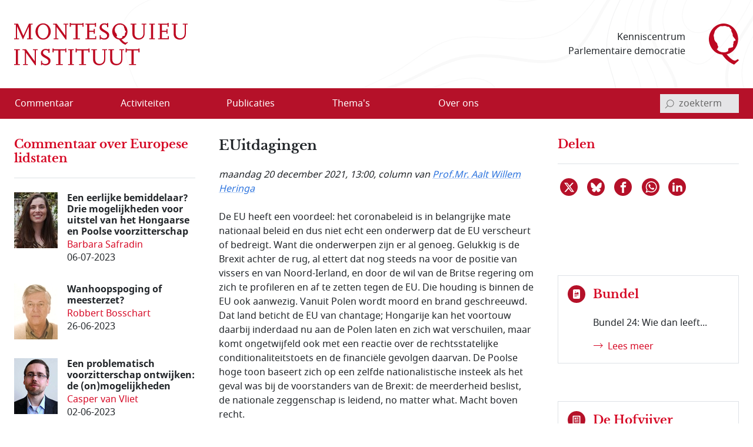

--- FILE ---
content_type: text/html; charset=utf-8
request_url: https://www.montesquieu-instituut.nl/id/vlotf4jmjdtl/nieuws/euitdagingen?colctx=vlndho8439uu&start_002=24
body_size: 18258
content:
<!DOCTYPE html>  
<html lang="nl" class="no-js">

<head>

<meta charset="utf-8">
<meta name="viewport" content="width=device-width, initial-scale=1.0, viewport-fit=cover">
<meta name="format-detection" content="telephone=no">
<meta name="Date" content="2021-12-17">
<meta name="Description" content="De EU heeft een voordeel: het coronabeleid is in belangrijke mate nationaal beleid en dus niet echt een onderwerp dat de EU verscheurt of bedreigt. Want …">
<!-- <PageMap><DataObject type="document"><Attribute name="vorm">vllwqvzjxdyx</Attribute><Attribute name="n6l">vhj8hvdgvwl9</Attribute><Attribute name="n6t">vln5fit4p4ww</Attribute></DataObject></PageMap> -->
<meta name="twitter:site" content="@parlement">
<meta name="twitter:card" content="summary">
<meta name="twitter:image" content="https://www.montesquieu-instituut.nl/9394000/1/j4nvh0qavhjkdqd_j9vvllwqvzjxdyx/vle9idj6uwyl?sizew=332&#38;sizeh=427&#38;crop=0:0:332:427&#38;lm=qkpoo4">
<meta name="twitter:title" content="EUitdagingen">
<meta name="twitter:description" content="De EU heeft een voordeel: het coronabeleid is in belangrijke mate nationaal beleid en dus niet echt een onderwerp dat de EU verscheurt of bedreigt. Want …">
<meta property="og:title" content="EUitdagingen">
<meta property="og:type" content="website">
<meta property="og:url" content="https://www.montesquieu-instituut.nl/id/vlotf4jmjdtl/nieuws/euitdagingen?colctx=vlndho8439uu&#38;start_002=24">
<meta property="og:image" content="https://www.montesquieu-instituut.nl/9394000/1/j4nvh0qavhjkdqd_j9vvllwqvzjxdyx/vle9idj6uwyl?sizew=332&#38;sizeh=427&#38;crop=0:0:332:427&#38;lm=qkpoo4">




<link rel="icon" type="image/svg+xml" href="/9394201/g/favicon.svg?v=1">


<link rel="apple-touch-icon" sizes="180x180" href="/9394201/g/favicons_v1/apple-touch-icon.png">
<link rel="icon" type="image/png" sizes="16x16" href="/9394201/g/favicons_v1/favicon-16x16.png">
<link rel="manifest" href="/9394201/g/favicons_v1/site.webmanifest">
<link rel="mask-icon" href="/9394201/g/favicons_v1/safari-pinned-tab.svg" color="#bca181">
<meta name="msapplication-TileColor" content="#e8f2f6">
<meta name="msapplication-config" content="/9394201/g/favicons_v1/browserconfig.xml">
<meta name="theme-color" content="#ffffff">

<title>EUitdagingen - Montesquieu Instituut</title>

<!-- (c) 12-05-2022 -->

<!-- PDC Informatie Architectuur bv, Den Haag:
     ontwikkeling website
     email 217@pdc.nl 
     informatie-adviseur: Hans Nielen -->
	 
	 
<!-- Vormgeving: Ronald Brummelkamp
     email: ronald@brummelkamp.net -->



	<link rel="stylesheet" href="/cgi-bin/as.cgi/0000000/c/loadsass?f=%2f9394201%2fv%2fscss%2fapp.scss&#38;lm=t3pk8s&amp;postcss=0">
<script>
(function () {
	var fontsToPreload = [
		{"href": "/9394201/v/fonts/Noto Sans/notosans-bolditalic-webfont.woff2", "type": "font/woff2"},
		{"href": "/9394201/v/fonts/Noto Sans/notosans-italic-webfont.woff2", "type": "font/woff2"},
		{"href": "/9394201/v/fonts/Noto Sans/notosans-bold-webfont.woff2", "type": "font/woff2"},		
		{"href": "/9394201/v/fonts/Noto Sans/notosans-regular-webfont.woff2", "type": "font/woff2"},
		{"href": "/9394201/v/fonts/LibreBaskerville/librebaskerville-bold-webfont.woff2", "type": "font/woff2"}
	];

	var fragment = document.createDocumentFragment();
	for(var i = 0; i < fontsToPreload.length; i += 1) {
		var font = fontsToPreload[i];
		var preload = document.createElement('link');
		preload.rel = "preload";
		preload.href = font.href;
		preload.type = font.type;
		preload.as = "font";
		preload.crossOrigin = "anonymous";
		fragment.appendChild(preload)
	}
	document.head.appendChild(fragment);
})();
</script>
<script><!--
function init(){}
function r_ol(){}
var k21="vlotf4jmjdtl";
var omg="394";
var vormId="vllwqvzjxdyx";
var popupnote_icon="9394201";


//--></script>
<script src="/cgi-bin/as.cgi/0000000/c/loadjs2.js?files=%2f9394201%2fv%2fjs%2fms-viewport-fix.js;%2f9000000%2fv%2fjs%2fwcag2.1-menubar.js;%2f9000000%2fv%2fjs%2fwcag2.1-tablist.js;%2f9394201%2fv%2fjs%2fbootstrap-5.1.3%2fbootstrap.bundle.min.js&#38;lm=sguajp"></script>

<script><!--
	function check(){}
	function checkall(){return true}
//--></script><script><!--

function doonload() {
	var z=document.getElementById&&document.getElementById('q');
	function getq(s) {
		var i=s.indexOf("&q=");
		if(i==-1)i=s.indexOf("?q=");
		var j=s.indexOf("&",i+1);
		return i<0?null:unescape(s.substring(i+3,j<0?s.length:j).replace(new RegExp("\\+", "g"), " "));
	}


	init();
r_ol(null,null,"EUitdagingen");
}
//--></script>

</head>
<body  class="omgeving_9394201 gewone_pagina nederlands columnblog hofvijferitem columnhofv" onload="doonload();">

<nav class="skippy overflow-hidden position-absolute" aria-label="skipmenu">
	<a class="visually-hidden-focusable skipLink" href="#content" title="Naar hoofdinhoud">Naar de hoofdinhoud</a>
</nav>

<header id="pageheader" class="bg-white">

	<div class="w_pageheader container-fluid container container-xxl d-md-flex align-items-center px-4 px-md-6 px-xxl-3">

		<a href="/" id="site-title_lnk" class="navbar-brand p-0 me-auto" title="naar home Montesquieu Instituut">
			<div class="woordmerk zonder-beeldmerk">
				<svg class="icon logo-woordmerk">
					<title>MONTESQUIEU INSTITUUT</title>
					<use xmlns:xlink="http://www.w3.org/1999/xlink" xlink:href="/9394201/v/svgs_external_file.svg#logo_woordmerk"></use>
				</svg>
			</div>
		</a>
		
		<div class="motto me-6 pe-4 text-md-end d-print-none">
		 Kenniscentrum 
		 Parlementaire democratie
		</div>
		
		<svg class="icon logo-beeldmerk d-print-none">
			<title>MONTESQUIEU INSTITUUT</title>
			<use xmlns:xlink="http://www.w3.org/1999/xlink" xlink:href="/9394201/v/svgs_external_file.svg#logo_beeldmerk"></use>
		</svg>


	</div>

 	<nav id="primary-menu" class="navbar navbar-expand-lg navbar-light bg-light px-4 px-md-6 px-xxl-3 d-print-none" aria-label="hoofdmenu">
		<div class="container-fluid container container-xxl px-0 d-flex flex-nowrap align-items-center justify-content-between">

			<button type="button" id="menubutton" class="menu-icon menu-icon-no-text navbar-toggler text-white border-0 bg-transparent" aria-haspopup="true" 
			 aria-controls="primary-menu-dropdown">
				<span class="visually-hidden menu-icon-t">
					<span class="menu-icon-tvar">Open</span>
					 Menu
				</span>
		    <!-- <span class="navbar-toggler-icon"></span> -->
				<svg xmlns="http://www.w3.org/2000/svg" width="32" height="32" class="bi" fill="currentColor" viewBox="0 0 16 16">
					<path fill-rule="evenodd" d="M2.5 11.5A.5.5 0 0 1 3 11h10a.5.5 0 0 1 0 1H3a.5.5 0 0 1-.5-.5zm0-4A.5.5 0 0 1 3 7h10a.5.5 0 0 1 0 1H3a.5.5 0 0 1-.5-.5zm0-4A.5.5 0 0 1 3 3h10a.5.5 0 0 1 0 1H3a.5.5 0 0 1-.5-.5z"></path>
				</svg>
		    </button>
<ul class="d-lg-flex navbar-nav w-100 me-auto mb-0 p-0 accordion-menu" id="primary-menu-dropdown" aria-labelledby="menubutton" role="menubar" aria-label="hoofdmenu">
<li class="top-level d-flex w-100 align-self-center align-items-center" role="none"><a role="menuitem" class="d-inline-flex nowr align-items-start" href="/id/vln5gez02kxe/overzicht_commentaar"><span class="medium-order-2">Commentaar</span>
</a></li>
<li class="top-level d-flex w-100 align-self-center align-items-center item-with-ul d-flex  w-100 align-items-center align-self-center is-dropdown-submenu-parent" role="none"><a role="menuitem" class="d-inline-flex nowr align-items-start has-submenu" href="/id/vln5gnx74hy6/activiteit"><span class="medium-order-2">Activiteiten</span>
</a><button type="button" id="btn-id-activiteiten-uitklapmenu" class="bg-transparent border-0" aria-expanded="false" aria-controls="ul-id-activiteiten-uitklapmenu" aria-label="Open menu">
<svg class="pijl-fwd-icon icon" width="18" height="10" aria-hidden="true" focusable="false"><use xmlns:xlink="http://www.w3.org/1999/xlink" xlink:href="/9394201/v/svgs_external_file.svg?v594#arrow-r"></use></svg></button><ul class="vertical menu w-100 p-0 custom-scroll" role="menu" id="ul-id-activiteiten-uitklapmenu">
<li role="none"><a role="menuitem" class="d-inline-flex nowr align-items-start" href="/id/vlrplgjmbcjv/overzicht_activiteiten" title="Overzicht activiteiten - Activiteiten"><span class="medium-order-2">Overzicht activiteiten</span>
</a></li>
<li role="none"><a role="menuitem" class="d-inline-flex nowr align-items-start" href="/id/vlrplto4dhgr/afgelopen_activiteiten" title="Afgelopen activiteiten - Activiteiten"><span class="medium-order-2">Afgelopen activiteiten</span>
</a></li></ul>
</li>
<li class="top-level d-flex w-100 align-self-center align-items-center item-with-ul d-flex  w-100 align-items-center align-self-center is-dropdown-submenu-parent" role="none"><a role="menuitem" class="d-inline-flex nowr align-items-start has-submenu" href="/id/vln5gob1aepi/publicatie"><span class="medium-order-2">Publicaties</span>
</a><button type="button" id="btn-id-publicaties-uitklapmenu" class="bg-transparent border-0" aria-expanded="false" aria-controls="ul-id-publicaties-uitklapmenu" aria-label="Open menu">
<svg class="pijl-fwd-icon icon" width="18" height="10" aria-hidden="true" focusable="false"><use xmlns:xlink="http://www.w3.org/1999/xlink" xlink:href="/9394201/v/svgs_external_file.svg?v594#arrow-r"></use></svg></button><ul class="vertical menu w-100 p-0 custom-scroll" role="menu" id="ul-id-publicaties-uitklapmenu">
<li role="none"><a role="menuitem" class="d-inline-flex nowr align-items-start" href="/id/vj2ei2s2succ/montesquieu_reeks" title="Boeken - Publicaties"><span class="medium-order-2">Boeken</span>
</a></li>
<li role="none"><a role="menuitem" class="d-inline-flex nowr align-items-start" href="/id/vhxzde5a00vx/montesquieu_policy_papers" title="Papers - Publicaties"><span class="medium-order-2">Papers</span>
</a></li>
<li role="none"><a role="menuitem" class="d-inline-flex nowr align-items-start" href="/id/vmtcfl0lvcm8/montesquieu_series" title="Series - Publicaties"><span class="medium-order-2">Series</span>
</a></li>
<li class="item-with-ul d-flex  w-100 align-items-center align-self-center is-dropdown-submenu-parent" role="none"><a role="menuitem" class="d-inline-flex nowr align-items-start has-submenu" href="/id/vls9chl7s1w6/de_hofvijver" title="De Hofvijver - Publicaties"><span class="medium-order-2">De Hofvijver</span>
</a><button type="button" id="btn-id-de-hofvijver-uitklapmenu-publicaties" class="bg-transparent border-0" aria-expanded="false" aria-controls="ul-id-de-hofvijver-uitklapmenu-publicaties" aria-label="Open menu">
<svg class="pijl-fwd-icon icon" width="18" height="10" aria-hidden="true" focusable="false"><use xmlns:xlink="http://www.w3.org/1999/xlink" xlink:href="/9394201/v/svgs_external_file.svg?v594#arrow-r"></use></svg></button><ul class="vertical menu w-100 p-0 custom-scroll" role="menu" id="ul-id-de-hofvijver-uitklapmenu-publicaties">
<li role="none"><a role="menuitem" class="d-inline-flex nowr align-items-start" href="/id/vmsypew2z4pw/redactie_de_hofvijver" title="Redactie De Hofvijver - De Hofvijver (Publicaties)"><span class="medium-order-2">Redactie De Hofvijver</span>
</a></li></ul>
</li>
<li role="none"><a role="menuitem" class="d-inline-flex nowr align-items-start" href="/id/vlu8mlelcqjf/podcast" title="Podcast - Publicaties"><span class="medium-order-2">Podcast</span>
</a></li></ul>
</li>
<li class="top-level d-flex w-100 align-self-center align-items-center item-with-ul d-flex  w-100 align-items-center align-self-center is-dropdown-submenu-parent" role="none"><a role="menuitem" class="d-inline-flex nowr align-items-start has-submenu" href="/id/vln5govlz3by/thema_s"><span class="medium-order-2">Thema's</span>
</a><button type="button" id="btn-id-thema-s-uitklapmenu" class="bg-transparent border-0" aria-expanded="false" aria-controls="ul-id-thema-s-uitklapmenu" aria-label="Open menu">
<svg class="pijl-fwd-icon icon" width="18" height="10" aria-hidden="true" focusable="false"><use xmlns:xlink="http://www.w3.org/1999/xlink" xlink:href="/9394201/v/svgs_external_file.svg?v594#arrow-r"></use></svg></button><ul class="vertical menu w-100 p-0 custom-scroll" role="menu" id="ul-id-thema-s-uitklapmenu">
<li class="item-with-ul d-flex  w-100 align-items-center align-self-center is-dropdown-submenu-parent" role="none"><a role="menuitem" class="d-inline-flex nowr align-items-start has-submenu" href="/id/vlsktxvle8rl/nationale_thema_s" title="Nationaal - Thema's"><span class="medium-order-2">Nationaal</span>
</a><button type="button" id="btn-id-nationaal-uitklapmenu-thema-s" class="bg-transparent border-0" aria-expanded="false" aria-controls="ul-id-nationaal-uitklapmenu-thema-s" aria-label="Open menu">
<svg class="pijl-fwd-icon icon" width="18" height="10" aria-hidden="true" focusable="false"><use xmlns:xlink="http://www.w3.org/1999/xlink" xlink:href="/9394201/v/svgs_external_file.svg?v594#arrow-r"></use></svg></button><ul class="vertical menu w-100 p-0 custom-scroll" role="menu" id="ul-id-nationaal-uitklapmenu-thema-s">
<li role="none"><a role="menuitem" class="d-inline-flex nowr align-items-start" href="/id/vlndhkl9s7oi/agendavorming" title="Agendavorming - Nationaal (Thema's)"><span class="medium-order-2">Agendavorming</span>
</a></li>
<li role="none"><a role="menuitem" class="d-inline-flex nowr align-items-start" href="/id/vlndho2x0qxz/bestuurlijke_vernieuwing" title="Bestuurlijke vernieuwing - Nationaal (Thema's)"><span class="medium-order-2">Bestuurlijke vernieuwing</span>
</a></li>
<li role="none"><a role="menuitem" class="d-inline-flex nowr align-items-start" href="/id/vlndhlvtqtzy/centralisatie_decentralisatie" title="Centralisatie/Decentralisatie - Nationaal (Thema's)"><span class="medium-order-2">Centralisatie/Decentralisatie</span>
</a></li>
<li role="none"><a role="menuitem" class="d-inline-flex nowr align-items-start" href="/id/vlndhln796od/democratie" title="Democratie - Nationaal (Thema's)"><span class="medium-order-2">Democratie</span>
</a></li>
<li role="none"><a role="menuitem" class="d-inline-flex nowr align-items-start" href="/id/vlndhin55pkd/grondwet" title="Grondwet - Nationaal (Thema's)"><span class="medium-order-2">Grondwet</span>
</a></li>
<li role="none"><a role="menuitem" class="d-inline-flex nowr align-items-start" href="/id/vm1ymc45sfq2/integriteit" title="Integriteit - Nationaal (Thema's)"><span class="medium-order-2">Integriteit</span>
</a></li>
<li role="none"><a role="menuitem" class="d-inline-flex nowr align-items-start" href="/id/vln5gsdwxyxf/kabinetsformatie" title="Kabinetsformatie - Nationaal (Thema's)"><span class="medium-order-2">Kabinetsformatie</span>
</a></li>
<li role="none"><a role="menuitem" class="d-inline-flex nowr align-items-start" href="/id/vlndhmo7xoyb/media_en_politiek" title="Media en politiek - Nationaal (Thema's)"><span class="medium-order-2">Media en politiek</span>
</a></li>
<li role="none"><a role="menuitem" class="d-inline-flex nowr align-items-start" href="/id/vlndhl18dpca/monarchie" title="Monarchie - Nationaal (Thema's)"><span class="medium-order-2">Monarchie</span>
</a></li>
<li role="none"><a role="menuitem" class="d-inline-flex nowr align-items-start" href="/id/vlnjkeqq63pg/parlement" title="Parlement - Nationaal (Thema's)"><span class="medium-order-2">Parlement</span>
</a></li>
<li role="none"><a role="menuitem" class="d-inline-flex nowr align-items-start" href="/id/vln5h2ysynw5/partijen_en_politieke_stromingen" title="Partijen en politieke stromingen - Nationaal (Thema's)"><span class="medium-order-2">Partijen en politieke stromingen</span>
</a></li>
<li role="none"><a role="menuitem" class="d-inline-flex nowr align-items-start" href="/id/vlndhjpg1ks5/rechterlijke_macht" title="Rechterlijke macht - Nationaal (Thema's)"><span class="medium-order-2">Rechterlijke macht</span>
</a></li>
<li role="none"><a role="menuitem" class="d-inline-flex nowr align-items-start" href="/id/vlndhle83kq8/rechtsstaat" title="Rechtsstaat - Nationaal (Thema's)"><span class="medium-order-2">Rechtsstaat</span>
</a></li>
<li role="none"><a role="menuitem" class="d-inline-flex nowr align-items-start" href="/id/vlndhk9kaggo/regering" title="Regering - Nationaal (Thema's)"><span class="medium-order-2">Regering</span>
</a></li>
<li role="none"><a role="menuitem" class="d-inline-flex nowr align-items-start" href="/id/vlndhl7hdvw1/rijksdienst" title="Rijksdienst - Nationaal (Thema's)"><span class="medium-order-2">Rijksdienst</span>
</a></li>
<li role="none"><a role="menuitem" class="d-inline-flex nowr align-items-start" href="/id/vlndhm4102t8/staatsvorm_trias_politica" title="Staatsvorm/Trias Politica - Nationaal (Thema's)"><span class="medium-order-2">Staatsvorm/Trias Politica</span>
</a></li>
<li role="none"><a role="menuitem" class="d-inline-flex nowr align-items-start" href="/id/vlndhmbgkcw7/verkiezingen" title="Verkiezingen - Nationaal (Thema's)"><span class="medium-order-2">Verkiezingen</span>
</a></li>
<li role="none"><a role="menuitem" class="d-inline-flex nowr align-items-start" href="/id/vlobjohwczn0/wetgeving" title="Wetgeving - Nationaal (Thema's)"><span class="medium-order-2">Wetgeving</span>
</a></li>
<li role="none"><a role="menuitem" class="d-inline-flex nowr align-items-start" href="/id/vlndhmvr9k6i/wetenschap_en_politiek" title="Wetenschap en politiek - Nationaal (Thema's)"><span class="medium-order-2">Wetenschap en politiek</span>
</a></li></ul>
</li>
<li class="item-with-ul d-flex  w-100 align-items-center align-self-center is-dropdown-submenu-parent" role="none"><a role="menuitem" class="d-inline-flex nowr align-items-start has-submenu" href="/id/vlskuewdums6/europese_thema_s" title="Europees - Thema's"><span class="medium-order-2">Europees</span>
</a><button type="button" id="btn-id-europees-uitklapmenu-thema-s" class="bg-transparent border-0" aria-expanded="false" aria-controls="ul-id-europees-uitklapmenu-thema-s" aria-label="Open menu">
<svg class="pijl-fwd-icon icon" width="18" height="10" aria-hidden="true" focusable="false"><use xmlns:xlink="http://www.w3.org/1999/xlink" xlink:href="/9394201/v/svgs_external_file.svg?v594#arrow-r"></use></svg></button><ul class="vertical menu w-100 p-0 custom-scroll" role="menu" id="ul-id-europees-uitklapmenu-thema-s">
<li role="none"><a role="menuitem" class="d-inline-flex nowr align-items-start" href="/id/vlobjrywozxc/europese_agendavorming" title="Agendavorming - Europees (Thema's)"><span class="medium-order-2">Agendavorming</span>
</a></li>
<li role="none"><a role="menuitem" class="d-inline-flex nowr align-items-start" href="/id/vlobjsde0aol/europees_beleid_en_wetgeving" title="Beleid en wetgeving - Europees (Thema's)"><span class="medium-order-2">Beleid en wetgeving</span>
</a></li>
<li role="none"><a role="menuitem" class="d-inline-flex nowr align-items-start" href="/id/vlndhop3v6vi/europa_geopolitiek_en_buurlanden" title="Europa, geopolitiek en buurlanden - Europees (Thema's)"><span class="medium-order-2">Europa, geopolitiek en buurlanden</span>
</a></li>
<li role="none"><a role="menuitem" class="d-inline-flex nowr align-items-start" href="/id/vln5h1x2sdrj/europese_instellingen_en_bevoegdheden" title="Instellingen en bevoegdheden - Europees (Thema's)"><span class="medium-order-2">Instellingen en bevoegdheden</span>
</a></li>
<li role="none"><a role="menuitem" class="d-inline-flex nowr align-items-start" href="/id/vlndho8439uu/europese_lidstaten" title="Lidstaten - Europees (Thema's)"><span class="medium-order-2">Lidstaten</span>
</a></li>
<li role="none"><a role="menuitem" class="d-inline-flex nowr align-items-start" href="/id/vlndhnvk1pqr/nederland_in_europa" title="Nederland in Europa - Europees (Thema's)"><span class="medium-order-2">Nederland in Europa</span>
</a></li>
<li role="none"><a role="menuitem" class="d-inline-flex nowr align-items-start" href="/id/vlobjspnqkv3/europese_rechtsstaat_en_democratie" title="Rechtsstaat en democratie - Europees (Thema's)"><span class="medium-order-2">Rechtsstaat en democratie</span>
</a></li>
<li role="none"><a role="menuitem" class="d-inline-flex nowr align-items-start" href="/id/vlobjt2i70yo/europese_solidariteit" title="Solidariteit - Europees (Thema's)"><span class="medium-order-2">Solidariteit</span>
</a></li></ul>
</li></ul>
</li>
<li class="top-level d-flex w-100 align-self-center align-items-center item-with-ul d-flex  w-100 align-items-center align-self-center is-dropdown-submenu-parent" role="none"><a role="menuitem" class="d-inline-flex nowr align-items-start has-submenu" href="/id/vln5gp9nvnct/over_ons"><span class="medium-order-2">Over ons</span>
</a><button type="button" id="btn-id-over-ons-uitklapmenu" class="bg-transparent border-0" aria-expanded="false" aria-controls="ul-id-over-ons-uitklapmenu" aria-label="Open menu">
<svg class="pijl-fwd-icon icon" width="18" height="10" aria-hidden="true" focusable="false"><use xmlns:xlink="http://www.w3.org/1999/xlink" xlink:href="/9394201/v/svgs_external_file.svg?v594#arrow-r"></use></svg></button><ul class="vertical menu w-100 p-0 custom-scroll" role="menu" id="ul-id-over-ons-uitklapmenu">
<li role="none"><a role="menuitem" class="d-inline-flex nowr align-items-start" href="/id/vlsikhw3e9zt/missie_en_doelstelling" title="Missie en doelstelling - Over ons"><span class="medium-order-2">Missie en doelstelling</span>
</a></li>
<li role="none"><a role="menuitem" class="d-inline-flex nowr align-items-start" href="/id/vi2fjzydcvus/bestuur_stichting_montesquieu" title="Bestuur - Over ons"><span class="medium-order-2">Bestuur</span>
</a></li>
<li role="none"><a role="menuitem" class="d-inline-flex nowr align-items-start" href="/id/vmiamji4ncrz/redactieteam" title="Redactieteam - Over ons"><span class="medium-order-2">Redactieteam</span>
</a></li>
<li role="none"><a role="menuitem" class="d-inline-flex nowr align-items-start" href="/id/vmhki9cl7sl2/raad_van_toezicht_stichting_montesquieu" title="Raad van Toezicht - Over ons"><span class="medium-order-2">Raad van Toezicht</span>
</a></li>
<li role="none"><a role="menuitem" class="d-inline-flex nowr align-items-start" href="/id/vmkphxb5ywu5/raad_van_advies" title="Raad van Advies - Over ons"><span class="medium-order-2">Raad van Advies</span>
</a></li>
<li role="none"><a role="menuitem" class="d-inline-flex nowr align-items-start" href="/id/vlsnd58yy5ys/partners" title="Partners - Over ons"><span class="medium-order-2">Partners</span>
</a></li>
<li role="none"><a role="menuitem" class="d-inline-flex nowr align-items-start" href="/id/vhwollrbjjzc/montesquieu_fellows" title="Fellows - Over ons"><span class="medium-order-2">Fellows</span>
</a></li>
<li role="none"><a role="menuitem" class="d-inline-flex nowr align-items-start" href="/id/vmsghs3uaou3/anbi_info" title="ANBI info - Over ons"><span class="medium-order-2">ANBI info</span>
</a></li>
<li role="none"><a role="menuitem" class="d-inline-flex nowr align-items-start" href="/id/vlsne6mm94p2/contact" title="Contact - Over ons"><span class="medium-order-2">Contact</span>
</a></li>
<li role="none"><a role="menuitem" class="d-inline-flex nowr align-items-start" href="/id/vlvpflo0i2x0/over_deze_site" title="Over deze site - Over ons"><span class="medium-order-2">Over deze site</span>
</a></li>
</ul>
</li>
</ul>


<script>
			window.addEventListener('load', function () {
				new MenubarNavigation(document.getElementById('primary-menu'));
			});


</script>

			<div id="sb-search" class="sb-search container-search d-print-none">

				<form role="search" class="searchbox" action="/id/vgdei7c2vgu4/zoeken">
					<label for="q" class="visually-hidden">invoerveld zoekterm</label>
					<input type="hidden" name="u" value="&#x2713;">
					<input id="q" name="q" class="sb-search-input" placeholder="zoekterm" type="search" aria-labelledby="searchbutton"
					 title="tik zoekterm in, en bevestig met Enter of klik/tap op het vergrootglas"
					 autocomplete="off" required="" value="" aria-autocomplete="list" aria-haspopup="true" aria-label="invoerveld zoekterm">
					<button class="icon-clear rounded-circle" type="reset">
						<span class="visually-hidden">reset</span>
					</button>		
					<button id="searchbutton" class="sb-search-submit sb-icon-search searchbox-icon btn-search d-flex align-items-center" type="submit" aria-label="bevestig zoekterm">
					<svg class="mglass-search icon gray-600" width="18" height="18"><use xmlns:xlink="http://www.w3.org/1999/xlink" xlink:href="/9394201/v/svgs_external_file.svg?v4#icon-search"></use></svg>
					</button>
				</form>			

			</div>

		</div>	
	</nav>  
</header>



<div id="container-main" class="d-flex flex-column d-lg-grid container-main container container-xxl my-md-6 bd-layout px-4 px-md-6 px-xxl-3 pt-6 pt-md-2">

		<main id="content" class="bd-main order-2 mb-9 mb-md-4">

			<p class="print-layout-warning d-none fs-14">N.B. Het kan zijn dat elementen ontbreken aan deze printversie.</p>

	
			<!-- ISI_LISTEN_START_0 -->
			<div id="tekst00" class="partext"><div class="partext_c">

				<h1>EUitdagingen</h1>

	<!-- ISI_LISTEN_START_0 -->
	<div id="tekst0" class="partext"><div class="partext_c">

<div class="bron_nieuwtje my-6"><span style="white-space:nowrap">maandag 20 december 2021</span>, 13:00, column van <a href="/id/vhyjnk0nqrzu/a_w_aalt_willem_heringa" class="meti" data-title="Prof.Mr. Aalt Willem ..." data-tooltip="Prof. Aalt Willem Heringa (1955) is voorzitter van het Montesquieu Instituut. Hij is emiritus hoogleraar vergelijkend constitutioneel en administratief recht aan en daarnaast ook plaatsvervangend rechter. Prof. Heringa promoveerde op een proefschrift over sociale grondrechten en heeft een groot aantal publicaties op zijn naam staan over Europese, internationale en nationale constitutionele en staatsrechtelijke onderwerpen.">Prof.Mr. Aalt Willem  Heringa</a></div><p class="mnone">De EU heeft een voordeel: het coronabeleid is in belangrijke mate nationaal beleid en dus niet echt een onderwerp dat de EU verscheurt of bedreigt. Want die onderwerpen zijn er al genoeg. Gelukkig is de Brexit achter de rug, al ettert dat nog steeds na voor de positie van vissers en van Noord-Ierland, en door de wil van de Britse regering om zich te profileren en af te zetten tegen de EU. Die houding is binnen de EU ook aanwezig. Vanuit Polen wordt moord en brand geschreeuwd. Dat land beticht de EU van chantage; Hongarije kan het voortouw daarbij inderdaad nu aan de Polen laten en zich wat verschuilen, maar komt ongetwijfeld ook met een reactie over de rechtsstatelijke conditionaliteitstoets en de financiële gevolgen daarvan. De Poolse hoge toon baseert zich op een zelfde nationalistische insteek als het geval was bij de voorstanders van de Brexit: de meerderheid beslist, de nationale zeggenschap is leidend, no matter what. Macht boven recht.</p>
<h2 class="fs-normaal mtop">Voorrang van EU recht</h2>
<p class="mnone">Het idee van de voorrang van het EU-recht is een rechtsstatelijke EU-eis: bekend aan de Polen en Hongaren (en Britten) toen men toetrad. Destijds was dat ook de reden voor de Britse hoogste rechter om die voorrang te accepteren. Maar, het spel dat gespeeld wordt is als van het jongetje dat met vriendjes knikkert, de regels betwist en overtreedt en dan niet meer mee mag doen en huilend zijn beklag doet.</p>
<p class="mnone">En tevens is de discussie ook van en door constitutionele hoven van lidstaten een riskant spel: het Duitse Hof heeft daar aanvankelijk iets goeds mee bereikt (een sterker Europees Parlement en een grondrechtencatalogus) maar heeft ook het spel op de wagen gezet door het betwisten van de positie van het Hof van Justitie.</p>
<p class="mnone">Zo’n fundamenteel issue is niet bevorderlijk, en al helemaal niet als daaraan ook gekaapte constitutionele hoven mee gaan doen.</p>
<h2 class="fs-normaal mtop">Externe uitdagingen</h2>
<p class="mnone">Want deze interne strijd is niet alleen lastig, maar komt op een lastig moment. De omvorming met de Green Deal, de (in)stabiliteit van de energietoevoer, migratie, en dan vooral immigratie naar de EU en illegale emigratie met bootjes van Frankrijk naar het VK; en de toegenomen spanning aan de EU-buitengrenzen met Wit-Rusland en Rusland en de militaire driften van Poetin, de positie ten opzichte van China en een vooral ook op zichzelf gefocuste VS, en overigens de continue onrust in de Balkan en de vraag hoe wijs het is om landen aldaar geen concreter perspectief op toetreding te geven. In een vacuüm springen nu eenmaal anderen in.</p>
<p class="mnone">De EU is op deze fronten kwetsbaar, en dan zie je dat van buiten wordt gepord of er actie volgt. En dat laatste gaat bij de EU veelal trager en diffuser dan de ‘bedreigingen’ van buitenaf.</p>
<h2 class="fs-normaal mtop">Nationale perspectieven</h2>
<p class="mnone">De EU vaart, met de nationale lidstaten aan de riemen en deels ook aan het roer. Uitdaging is dan ook om de nationale parlementen vooral bij de les en erbij te houden. Deze zijn wel verliezers van de EU-integratie genoemd, ten faveure van de Europese Raad en haar leden, de regeringsleiders. Nationale parlementen dienen hun rol vooral ook beter te vervullen. Voor het Nederlandse parlement is tekenend dat men zich steeds laat overvallen.</p>
<p class="mnone">Twee voorbeelden: de eerste keer betrof het ESM-verdrag. De Tweede Kamer sprak daarover af dat men graag geconsulteerd wilde worden bij steunverleningen. Waarom niet geregeld dat de regering de instemming behoeft? De tweede keer speelde ten tijde van de Brexit, toen de Tweede Kamer zich er over beklaagde dat men pas op het aller-allerlaatste moment de verdragsteksten kreeg. Daarvoor geldt hetzelfde: beding meer tijd en leg bijvoorbeeld in een Europawet preciezere procedures en tijdpaden af. Draagvlak binnen de lidstaten is cruciaal onderdeel van het EU-project.</p>
<p class="mtop">Uitdagingen genoeg, maar die zijn er ook wel altijd geweest. In feite is de geschiedenis van het EU-project nog maar kort. Pas 70 jaar geleden, in 1952 trad het EGKS Verdrag (de voorloper van de huidige EU) in werking. 60 jaar geleden in 1962 vroeg een Nederlandse rechter een prejudiciële vraag aan het Hof van Justitie die leidde tot de 1963-uitspraak in het arrest Van Gend &amp; Loos. Daarna zijn er regelmatige uitbreidingen van de EU geweest. En zijn er verdragswijzigingen geweest die hebben geleid tot wat de EU nu is (via onder meer het Verdrag van Maastricht van 1992 en het Verdrag van Lissabon van 2007). Maar wie of wat een regionaal machtsblok met waardengemeenschap wil zijn, moet niet gek opkijken als anderen die positie willen testen en aantasten. En dat komt van binnenuit en van buitenaf.</p>
<div class="mnone">&nbsp;</div>

<div class="hr"><hr></div>
<p class="mnone"><span class="em">Aalt Willem Heringa is hoogleraar vergelijkend staats- en bestuursrecht aan de Universiteit Maastricht.</span></p>
<div data-track-content data-content-name="Meer links" class="meer_links"><hr><h2 class="meer mb-2 fs-normaal">Meer over ...</h2><div class="seriekeuze">
<ul class="list-unstyled">
<li class="plus">
	<a href="/id/vlndhop3v6vi/europa_geopolitiek_en_buurlanden" class="grid-x d-flex nowr align-middle" data-content-piece>
<div class="w_pijl-fwd-icon-pre-text d-flex"><svg class="pijl-fwd-icon icon" width="18" height="10" aria-hidden="true" focusable="false"><use xmlns:xlink="http://www.w3.org/1999/xlink" xlink:href="/9394201/v/svgs_external_file.svg?v4#arrow-r"></use></svg></div><div class=" text-secondary">Europa, geopolitiek en buurlanden
	</div></a>
</li>


</ul>
</div>

<div class="seriekeuze">
<ul class="list-unstyled">
<li class="plus">
	<a href="/id/vln5h1x2sdrj/europese_instellingen_en_bevoegdheden" class="grid-x d-flex nowr align-middle" data-content-piece>
<div class="w_pijl-fwd-icon-pre-text d-flex"><svg class="pijl-fwd-icon icon" width="18" height="10" aria-hidden="true" focusable="false"><use xmlns:xlink="http://www.w3.org/1999/xlink" xlink:href="/9394201/v/svgs_external_file.svg?v4#arrow-r"></use></svg></div><div class=" text-secondary">Europese instellingen en bevoegdheden
	</div></a>
</li>


</ul>
</div>

<div class="seriekeuze">
<ul class="list-unstyled">
<li class="plus">
	<a href="/id/vlndho8439uu/europese_lidstaten" class="grid-x d-flex nowr align-middle" data-content-piece>
<div class="w_pijl-fwd-icon-pre-text d-flex"><svg class="pijl-fwd-icon icon" width="18" height="10" aria-hidden="true" focusable="false"><use xmlns:xlink="http://www.w3.org/1999/xlink" xlink:href="/9394201/v/svgs_external_file.svg?v4#arrow-r"></use></svg></div><div class=" text-secondary">Europese lidstaten
	</div></a>
</li>


</ul>
</div>

</div>
	</div></div>

	<div id="tekst1" role="region" aria-labelledby="region1" class="partext b-description_readmore js-description_readmore"><div class="partext_c">
	<!--newheading:p1--><a name="p1" id="p1" class="anker d-inline" data-magellan-target="p1"></a><a class="" name="hd16732099"></a>

<div class="mt-6 d-flex grid-x nowr paragraaf_kop">
<div class="pe-2 paragraaf_kopnr hidden d-none"><h2 class="sub"><a name="pars1"></a></h2></div>
<div class="paragraaf_koptekst"><h2 id="region1" class="sub" >Deze bijdrage stond in</h2>
	
</div></div>

<div class="seriekeuze mtop">
<ul class="list-unstyled">
<li class="plus">
	<a href="/id/vlosmivsvkyh/jaargang_11_nummer_126" class="grid-x d-flex nowr align-middle">
<div class="w_pijl-fwd-icon-pre-text d-flex"><svg class="pijl-fwd-icon icon" width="18" height="10" aria-hidden="true" focusable="false"><use xmlns:xlink="http://www.w3.org/1999/xlink" xlink:href="/9394201/v/svgs_external_file.svg?v4#arrow-r"></use></svg></div><div class=" text-secondary">De Hofvijver van 20 december 2021
	</div></a>
</li>


</ul>
</div>




		</div>
	</div>


	<!-- sdocc ISI_LISTEN_STOP_2 -->


					</div>
				
				</div>

			</main>

	<aside class="avlucht d-print-none order-2" aria-label="commentaren">

<div class="analyse_signaalblok">
	<div class="atab_signaal_wrapper"><div>
		<div class="atab_signaal border-bottom pb-5 mb-6">
			<h2 class="analyse_h2 text-secondary m-0">Commentaar over Europese lidstaten</h2>
		</div>
	</div>
</div>
<ul class="list-group">

		<li class="list-group-item border-0 card mb-7 p-0 commentaarblok ">
			<article class="row g-0">
				<a href="/id/vm44k200zvj4/nieuws/een_eerlijke_bemiddelaar_drie?colctx=vlndho8439uu&#38;start_002=24" class="row g-0">

					<div class="commentaarblok_img d-flex">
<img src="/9394000/1/j4nvh0qavhjkdqd_j9vvllwqvzjxdyx/vm49jok3eor1?sizew=74&#38;sizeh=95&#38;crop=155:141:416:535&#38;lm=rwuxt7" width="74" height="95" alt="Barbara Safradin"
  class />

					</div>

					<div class="commentaarblok_txt">
						<div class="card-body py-0 ps-0 pe-0">

							<h3 class="mb-1 fs-5 card-title">Een eerlijke bemiddelaar? Drie mogelijkheden voor uitstel van het Hongaarse en Poolse voorzitterschap</h3>
						
							<p class="mb-0 d-flex flex-column">
								<span class="text-secondary">Barbara Safradin</span>
								
								<span class="date">06-07-2023</span>
							</p>

						</div>
					</div>
				</a>
			</article>
		</li>
		<li class="list-group-item border-0 card mb-7 p-0 commentaarblok ">
			<article class="row g-0">
				<a href="/id/vm45dud873mj/nieuws/wanhoopspoging_of_meesterzet?colctx=vlndho8439uu&#38;start_002=24" class="row g-0">

					<div class="commentaarblok_img d-flex">
<img src="/9394000/1/j4nvh0qavhjkdqd_j9vvllwqvzjxdyx/vls9de45ibvj?sizew=74&#38;sizeh=95&#38;crop=1:3:242:311&#38;lm=racah0" width="74" height="95" alt="Dhr R. (Robbert) Bosschart"
  class />

					</div>

					<div class="commentaarblok_txt">
						<div class="card-body py-0 ps-0 pe-0">

							<h3 class="mb-1 fs-5 card-title">Wanhoopspoging of meesterzet?</h3>
						
							<p class="mb-0 d-flex flex-column">
								<span class="text-secondary">Robbert Bosschart</span>
								
								<span class="date">26-06-2023</span>
							</p>

						</div>
					</div>
				</a>
			</article>
		</li>
		<li class="list-group-item border-0 card mb-7 p-0 commentaarblok ">
			<article class="row g-0">
				<a href="/id/vm3kkcqenqm6/nieuws/een_problematisch_voorzitterschap?colctx=vlndho8439uu&#38;start_002=24" class="row g-0">

					<div class="commentaarblok_img d-flex">
<img src="/9394000/1/j4nvh0qavhjkdqd_j9vvllwqvzjxdyx/vls2ct5k8ny8?sizew=74&#38;sizeh=95&#38;crop=0:0:264:339&#38;lm=ra9rps" width="74" height="95" alt="C.R.P. van Vliet"
  class />

					</div>

					<div class="commentaarblok_txt">
						<div class="card-body py-0 ps-0 pe-0">

							<h3 class="mb-1 fs-5 card-title">Een problematisch voorzitterschap ontwijken: de (on)mogelijkheden</h3>
						
							<p class="mb-0 d-flex flex-column">
								<span class="text-secondary">Casper van Vliet</span>
								
								<span class="date">02-06-2023</span>
							</p>

						</div>
					</div>
				</a>
			</article>
		</li>
		<li class="list-group-item border-0 card mb-7 p-0 commentaarblok ">
			<article class="row g-0">
				<a href="/id/vm3dke5odcti/nieuws/profileringsdrang_brengt_natuur_in?colctx=vlndho8439uu&#38;start_002=24" class="row g-0">

					<div class="commentaarblok_img d-flex">
<img src="/9394000/1/j4nvh0qavhjkdqd_j9vvllwqvzjxdyx/vlxux1sdi2sq?sizew=74&#38;sizeh=95&#38;crop=107:216:412:530&#38;lm=rkzyu5" width="74" height="95" alt="6D3C21D292154A52B0167BF6288D962B"
  class />

					</div>

					<div class="commentaarblok_txt">
						<div class="card-body py-0 ps-0 pe-0">

							<h3 class="mb-1 fs-5 card-title">Profileringsdrang brengt natuur in gedrang, ook in België
</h3>
						
							<p class="mb-0 d-flex flex-column">
								<span class="text-secondary">Fauke Deceuninck</span>
								
								<span class="date">30-05-2023</span>
							</p>

						</div>
					</div>
				</a>
			</article>
		</li>
		<li class="list-group-item border-0 card mb-7 p-0 commentaarblok ">
			<article class="row g-0">
				<a href="/id/vm3da4l2t1nn/nieuws/how_emmanuel_macron_reaffirmed_the?colctx=vlndho8439uu&#38;start_002=24" class="row g-0">

					<div class="commentaarblok_img d-flex">
<img src="/9394000/1/j4nvh0qavhjkdqd_j9vvllwqvzjxdyx/vltle6rnzlug?sizew=74&#38;sizeh=95&#38;crop=46:38:222:286&#38;lm=rd3oxc" width="74" height="95" alt="TÃ¼rker ErtaÅŸ"
  class />

					</div>

					<div class="commentaarblok_txt">
						<div class="card-body py-0 ps-0 pe-0">

							<h3 class="mb-1 fs-5 card-title">How Emmanuel Macron Reaffirmed the Rationalised Character of the French Parliament</h3>
						
							<p class="mb-0 d-flex flex-column">
								<span class="text-secondary">Türker Erta&#351;</span>
								
								<span class="date">30-05-2023</span>
							</p>

						</div>
					</div>
				</a>
			</article>
		</li>
		<li class="list-group-item border-0 card mb-7 p-0 commentaarblok ">
			<article class="row g-0">
				<a href="/id/vm2eifq7t1hz/nieuws/de_strijd_om_europese_waarden_met?colctx=vlndho8439uu&#38;start_002=24" class="row g-0">

					<div class="commentaarblok_img d-flex">
<img src="/9394000/1/j4nvh0qavhjkdqd_j9vvllwqvzjxdyx/vls9eyk3blsr?sizew=74&#38;sizeh=95&#38;crop=157:256:609:783&#38;lm=rajayh" width="74" height="95" alt="M.A. (Michiel) Luining"
  class />

					</div>

					<div class="commentaarblok_txt">
						<div class="card-body py-0 ps-0 pe-0">

							<h3 class="mb-1 fs-5 card-title">De strijd om Europese waarden met Hongarije; ommekeer of oud spel?</h3>
						
							<p class="mb-0 d-flex flex-column">
								<span class="text-secondary">Michiel Luining</span>
								
								<span class="date">08-05-2023</span>
							</p>

						</div>
					</div>
				</a>
			</article>
		</li>
		<li class="list-group-item border-0 card mb-7 p-0 commentaarblok ">
			<article class="row g-0">
				<a href="/id/vm2ehrh406nn/nieuws/heeft_spanjes_vooruitstrevende_regering?colctx=vlndho8439uu&#38;start_002=24" class="row g-0">

					<div class="commentaarblok_img d-flex">
<img src="/9394000/1/j4nvh0qavhjkdqd_j9vvllwqvzjxdyx/vls9de45ibvj?sizew=74&#38;sizeh=95&#38;crop=1:3:242:311&#38;lm=racah0" width="74" height="95" alt="Dhr R. (Robbert) Bosschart"
  class />

					</div>

					<div class="commentaarblok_txt">
						<div class="card-body py-0 ps-0 pe-0">

							<h3 class="mb-1 fs-5 card-title">Heeft Spanjes vooruitstrevende regering haar reddende engel gevonden?</h3>
						
							<p class="mb-0 d-flex flex-column">
								<span class="text-secondary">Robbert Bosschart</span>
								
								<span class="date">01-05-2023</span>
							</p>

						</div>
					</div>
				</a>
			</article>
		</li>
		<li class="list-group-item border-0 card mb-7 p-0 commentaarblok ">
			<article class="row g-0">
				<a href="/id/vm2da8xrk1cg/nieuws/bij_de_frans_nederlandse_bilaterale?colctx=vlndho8439uu&#38;start_002=24" class="row g-0">

					<div class="commentaarblok_img d-flex">
<img src="/9394000/1/j4nvh0qavhjkdqd_j9vvllwqvzjxdyx/vls9emmdg0v0?sizew=74&#38;sizeh=95&#38;crop=107:48:361:465&#38;lm=rajz6k" width="74" height="95" alt="dr. N.G. (Niek) Pas"
  class />

					</div>

					<div class="commentaarblok_txt">
						<div class="card-body py-0 ps-0 pe-0">

							<h3 class="mb-1 fs-5 card-title">Bij de Frans-Nederlandse bilaterale relatie</h3>
						
							<p class="mb-0 d-flex flex-column">
								<span class="text-secondary">Niek Pas</span>
								
								<span class="date">29-04-2023</span>
							</p>

						</div>
					</div>
				</a>
			</article>
		</li>
		<li class="list-group-item border-0 card mb-7 p-0 commentaarblok ">
			<article class="row g-0">
				<a href="/id/vm2ehq9jxnta/nieuws/duitse_stoplichtcoalitie_regeert_van?colctx=vlndho8439uu&#38;start_002=24" class="row g-0">

					<div class="commentaarblok_img d-flex">
<img src="/9394000/1/j4nvh0qavhjkdqd_j9vvllwqvzjxdyx/vkt2diqkqqzx?sizew=74&#38;sizeh=95&#38;crop=763:32:1762:2265&#38;lm=phfeg1" width="74" height="95" alt="Marja Verburg"
  class />

					</div>

					<div class="commentaarblok_txt">
						<div class="card-body py-0 ps-0 pe-0">

							<h3 class="mb-1 fs-5 card-title">Duitse stoplichtcoalitie regeert van conflict naar conflict</h3>
						
							<p class="mb-0 d-flex flex-column">
								<span class="text-secondary">Marja Verburg</span>
								
								<span class="date">26-04-2023</span>
							</p>

						</div>
					</div>
				</a>
			</article>
		</li>
		<li class="list-group-item border-0 card mb-7 p-0 commentaarblok ">
			<article class="row g-0">
				<a href="/id/vm2iipxkcsx4/nieuws/is_polen_de_rijzende_ster_binnen_de_eu?colctx=vlndho8439uu&#38;start_002=24" class="row g-0">

					<div class="commentaarblok_img d-flex">
<img src="/9394000/1/j4nvh0qavhjkdqd_j9vvllwqvzjxdyx/vm0vbwv57oul?sizew=74&#38;sizeh=96&#38;crop=11:0:119:154&#38;lm=rqkrdz" width="74" height="96" alt="Sanne Boekholt"
  class />

					</div>

					<div class="commentaarblok_txt">
						<div class="card-body py-0 ps-0 pe-0">

							<h3 class="mb-1 fs-5 card-title">Is Polen de rijzende ster binnen de EU?</h3>
						
							<p class="mb-0 d-flex flex-column">
								<span class="text-secondary">Sanne Boekholt</span>
								
								<span class="date">25-04-2023</span>
							</p>

						</div>
					</div>
				</a>
			</article>
		</li>
		<li class="list-group-item border-0 card mb-7 p-0 commentaarblok  no-image">
			<article class="row g-0">
				<a href="/id/vm2dh0tx9wyb/nieuws/poolse_regering_blijft_onafhankelijke?colctx=vlndho8439uu&#38;start_002=24" class="row g-0">

					<div class="commentaarblok_img d-flex">

<svg width="50" height="50" role="img" class="icon geen-pasfoto mx-auto" aria-labelledby="nopfototext_vm2dh0tx9wyb"><title id="nopfototext_vm2dh0tx9wyb">geen pasfoto beschikbaaar</title><use xmlns:xlink="http://www.w3.org/1999/xlink"
 xlink:href="/9394201/v/svgs_external_file.svg?v4#icon-geen-pasfoto"></use></svg>

					</div>

					<div class="commentaarblok_txt">
						<div class="card-body py-0 ps-0 pe-0">

							<h3 class="mb-1 fs-5 card-title">Poolse regering blijft onafhankelijke rechtspraak afbreken ondanks toenemend verzet in Polen en Europa</h3>
						
							<p class="mb-0 d-flex flex-column">
								<span class="text-secondary">Kees Sterk</span>
								
								<span class="date">24-04-2023</span>
							</p>

						</div>
					</div>
				</a>
			</article>
		</li>
		<li class="list-group-item border-0 card mb-7 p-0 commentaarblok ">
			<article class="row g-0">
				<a href="/id/vm1mfe9rmjsq/nieuws/de_populisten_verliezen_of_toch_niet?colctx=vlndho8439uu&#38;start_002=24" class="row g-0">

					<div class="commentaarblok_img d-flex">
<img src="/9394000/1/j4nvh0qavhjkdqd_j9vvllwqvzjxdyx/vls9dmobdgwf?sizew=74&#38;sizeh=95&#38;crop=0:0:140:180&#38;lm=ramrwh" width="74" height="95" alt="dhr J. (Jeroen) Bult"
  class />

					</div>

					<div class="commentaarblok_txt">
						<div class="card-body py-0 ps-0 pe-0">

							<h3 class="mb-1 fs-5 card-title">De populisten verliezen. Of toch niet?</h3>
						
							<p class="mb-0 d-flex flex-column">
								<span class="text-secondary">Jeroen Bult</span>
								
								<span class="date">11-04-2023</span>
							</p>

						</div>
					</div>
				</a>
			</article>
		</li>
	</ul>
	
		
		<div class="w_ladder_bladeren d-flex d-nowrap justify-content-between">
		
		
		<div class="ladder_bladeren ladder_bladeren-prev">
		<a href="/id/vlotf4jmjdtl/nieuws/euitdagingen?colctx=vlndho8439uu&#38;start_002=12" class="d-flex  py-0 align-items-start mb-9"><div class="w_pijl-fwd-icon-pre-text d-flex me-2"><svg class="pijl-fwd-icon icon" width="18" height="10" aria-hidden="true" focusable="false"><use xmlns:xlink="http://www.w3.org/1999/xlink" xlink:href="/9394201/v/svgs_external_file.svg?v594#arrow-r"></use></svg></div><div class="text-secondary">Recenter&nbsp;</div></a>
		</div>
		
		
		<div class="ladder_bladeren ladder_bladeren-next d-flex d-nowrap justify-content-end">
		<a href="/id/vlotf4jmjdtl/nieuws/euitdagingen?colctx=vlndho8439uu&#38;start_002=36" class="d-flex  py-0 align-items-start mb-9"><div class="w_pijl-fwd-icon-pre-text d-flex me-2"><svg class="pijl-fwd-icon icon" width="18" height="10" aria-hidden="true" focusable="false"><use xmlns:xlink="http://www.w3.org/1999/xlink" xlink:href="/9394201/v/svgs_external_file.svg?v594#arrow-r"></use></svg></div><div class="text-secondary">Eerder&nbsp;</div></a>
		</div>
		
		
		</div>
		
	
</div>	
<!-- <hr> -->

	</aside>
		<aside id="vlucht-main" class="order-3 vlucht d-print-none" aria-label="neveninfo">
			<div id="vlucht_content" class="vlucht_content">

	<section class="section-vl mb-9">
		<h2 class="border-bottom mb-6 pb-5 text-secondary">Delen</h2>
		<ul class="w_social pb-lg-9 ms-1 d-flex list-unstyled">
			
			<li>
		<form method="get" action="/id/vi7iblg5oiwe/share_2_social"  aria-label="Deel op X" target="_blank">
			<a href="#" rel="nofollow" onclick="event.preventDefault(); _paq.push(['trackEvent', 'SocialShare', 'x','EUitdagingen']); this.parentElement.submit();" title="Deel dit item op X; link opent in nieuw venster" class="grid-x l-so popup"
				onkeypress="this.click();">
				<div class="icon text-white me-4  btn-round rounded-circle  d-inline-flex justify-content-center align-items-center glyph grid-x align-middle align-center fs1 soc-icon_c x">
						<svg class="soc-icon x" width="25" height="25">
							<use xmlns:xlink="http://www.w3.org/1999/xlink" xlink:href="/9394201/v/svgs_external_file.svg?v594?v48#icon-x"></use>
						</svg>
				</div>
				<span class="visually-hidden">Deel dit item op X</span>
			</a>
			<input type="hidden" id="aan_x" name="aan" value="x">
			<input type="hidden" id="url_x" name="url" value="https://www.montesquieu-instituut.nl/id/vlotf4jmjdtl/nieuws/euitdagingen?colctx=vlndho8439uu&#38;start_002=24">
			<input type="hidden" id="id_x" name="id" value="vlotf4jmjdtl">
			<input type="hidden" id="bron_x" name="bron" value="Montesquieu Instituut">
		</form>
	</li>
			<li>
		<form method="get" action="/id/vi7iblg5oiwe/share_2_social"  aria-label="Deel op Bluesky" target="_blank">
			<a href="#" rel="nofollow" onclick="event.preventDefault(); _paq.push(['trackEvent', 'SocialShare', 'bluesky','EUitdagingen']); this.parentElement.submit();" title="Deel dit item op Bluesky; link opent in nieuw venster" class="grid-x l-so popup"
				onkeypress="this.click();">
				<div class="icon text-white me-4  btn-round rounded-circle  d-inline-flex justify-content-center align-items-center glyph grid-x align-middle align-center fs1 soc-icon_c bluesky">
						<svg class="soc-icon bluesky" width="25" height="25">
							<use xmlns:xlink="http://www.w3.org/1999/xlink" xlink:href="/9394201/v/svgs_external_file.svg?v594?v48#icon-bluesky"></use>
						</svg>
				</div>
				<span class="visually-hidden">Deel dit item op Bluesky</span>
			</a>
			<input type="hidden" id="aan_bluesky" name="aan" value="bluesky">
			<input type="hidden" id="url_bluesky" name="url" value="https://www.montesquieu-instituut.nl/id/vlotf4jmjdtl/nieuws/euitdagingen?colctx=vlndho8439uu&#38;start_002=24">
			<input type="hidden" id="id_bluesky" name="id" value="vlotf4jmjdtl">
			<input type="hidden" id="bron_bluesky" name="bron" value="Montesquieu Instituut">
		</form>
	</li>
			<li>
		<form method="get" action="/id/vi7iblg5oiwe/share_2_social"  aria-label="Deel op Facebook" target="_blank">
			<a href="#" rel="nofollow" onclick="event.preventDefault(); _paq.push(['trackEvent', 'SocialShare', 'facebook','EUitdagingen']); this.parentElement.submit();" title="Deel dit item op Facebook; link opent in nieuw venster" class="grid-x l-so popup"
				onkeypress="this.click();">
				<div class="icon text-white me-4  btn-round rounded-circle  d-inline-flex justify-content-center align-items-center glyph grid-x align-middle align-center fs1 soc-icon_c facebook">
						<svg class="soc-icon facebook" width="25" height="25">
							<use xmlns:xlink="http://www.w3.org/1999/xlink" xlink:href="/9394201/v/svgs_external_file.svg?v594?v48#icon-facebook"></use>
						</svg>
				</div>
				<span class="visually-hidden">Deel dit item op Facebook</span>
			</a>
			<input type="hidden" id="aan_facebook" name="aan" value="facebook">
			<input type="hidden" id="url_facebook" name="url" value="https://www.montesquieu-instituut.nl/id/vlotf4jmjdtl/nieuws/euitdagingen?colctx=vlndho8439uu&#38;start_002=24">
			<input type="hidden" id="id_facebook" name="id" value="vlotf4jmjdtl">
			<input type="hidden" id="bron_facebook" name="bron" value="Montesquieu Instituut">
		</form>
	</li>
			<li class="whatsapp xxshow-for-mobile-only">
				<div class="wa_btn btn-roundicon text-white me-4 btn-round rounded-circle d-inline-flex justify-content-center align-items-center"><a title="Delen via WhatsApp (link opent in nieuw venster)" onclick="popup(this.href,800,500,'menubar=yes,location=yes,toolbar=yes');_paq.push(['trackEvent', 'SocialShare', 'whatsapp', 'EUitdagingen']); return false"
				 href="https://api.whatsapp.com/send?text=Bekijk%20deze%20link:%20https:%2f%2fwww.montesquieu-instituut.nl%2fid%2fvlotf4jmjdtl%2fnieuws%2feuitdagingen?colctx=vlndho8439uu%26start_002=24" class="wa_btn wa_btn_l"
				 aria-label="Delen via WhatsApp"><span class="visually-hidden">Delen via WhatsApp</span><!-- Share --></a></div>
			</li>
			<li>
		<form method="get" action="/id/vi7iblg5oiwe/share_2_social"  aria-label="Deel op Linkedin" target="_blank">
			<a href="#" rel="nofollow" onclick="event.preventDefault(); _paq.push(['trackEvent', 'SocialShare', 'linkedin','EUitdagingen']); this.parentElement.submit();" title="Deel dit item op Linkedin; link opent in nieuw venster" class="grid-x l-so popup"
				onkeypress="this.click();">
				<div class="icon text-white me-4  btn-round rounded-circle  d-inline-flex justify-content-center align-items-center glyph grid-x align-middle align-center fs1 soc-icon_c linkedin">
						<svg class="soc-icon linkedin" width="25" height="25">
							<use xmlns:xlink="http://www.w3.org/1999/xlink" xlink:href="/9394201/v/svgs_external_file.svg?v594?v48#icon-linkedin"></use>
						</svg>
				</div>
				<span class="visually-hidden">Deel dit item op Linkedin</span>
			</a>
			<input type="hidden" id="aan_linkedin" name="aan" value="linkedin">
			<input type="hidden" id="url_linkedin" name="url" value="https://www.montesquieu-instituut.nl/id/vlotf4jmjdtl/nieuws/euitdagingen?colctx=vlndho8439uu&#38;start_002=24">
			<input type="hidden" id="id_linkedin" name="id" value="vlotf4jmjdtl">
			<input type="hidden" id="bron_linkedin" name="bron" value="Montesquieu Instituut">
		</form>
	</li>
		</ul>
	</section>

			</div>
	
		</aside>
				
		<aside id="vlucht-aside" class="order-4 vlucht mb-9 mb-md-0 d-print-none" aria-label="secundair">




<section class="section-vl vl-banner position-relative border mb-9">

	<div  class="position-absolute btn-round btn-danger rounded-circle float-right float-end d-inline-flex justify-content-center align-items-center"><svg class="icon" width="18" height="10" aria-hidden="true" focusable="false"><use xmlns:xlink="http://www.w3.org/1999/xlink"
		 xlink:href="/9394201/v/svgs_external_file.svg?v4#richtext"></use></svg>
	</div>

	<h2 class="text-secondary mb-6">Bundel</h2>

	<div>
		<p class="mb-4">Bundel 24: Wie dan leeft...</p>
		<div class="ladder_bladeren grid-x nowr align-right">
			<div class="ladder_bladeren-next">
				<a href="/id/vmhig7jslfis/bundel_24_wie_dan_leeft" class="d-flex py-0 align-items-start">
					<div class="w_pijl-fwd-icon-pre-text d-flex"><svg class="pijl-fwd-icon icon" width="18" height="10" aria-hidden="true" focusable="false"><use xmlns:xlink="http://www.w3.org/1999/xlink"
					 xlink:href="/9394201/v/svgs_external_file.svg?v4#arrow-r"></use></svg>
					</div>
					<div class="text-secondary">Lees meer&nbsp;</div>
				</a>
			</div>
		</div>
	</div>
</section>

<section id="nieuwsbrief" class="section-vl vl-banner position-relative border mb-9">

	<div  class="position-absolute btn-round btn-danger rounded-circle float-right float-end d-inline-flex justify-content-center align-items-center"><svg class="icon" width="18" height="10" aria-hidden="true" focusable="false"><use xmlns:xlink="http://www.w3.org/1999/xlink"
		 xlink:href="/9394201/v/svgs_external_file.svg?v4#icon-news"></use></svg>
	</div>

	<h2 class="text-secondary mb-4">De Hofvijver</h2>

	<div id="text-nieuwsbrief" class="mb-1">
		<p>Meld u aan voor de <a href="/id/vkcantko7xor/actuele_hofvijver" class="link-text-nieuwsbrief">maandelijkse nieuwsbrief</a> met beschouwingen, opinies, columns en achtergronden uit Den Haag en Brussel.</p>	
		<form action="/id/vjeukdebyun5/aanmelden_nieuwsbrief_de_hofvijver?pk_campaign=hofv&amp;pk_kwd=grondwetaanmeldknop" method="post" class="xxxxrow m-0 d-flex justify-content-start">
			<!-- <label for="g21" class="f_aslt hide-for-print">e-mail</label> 
			<input class="col input-hofEmail" type="email" id="g21" name="g21" placeholder="E-mailadres">-->
			<button class="xxxxcol d-inline-flex align-items-center border-0 bg-primary text-white hofvijver_submit lh-base py-1 ps-4 pe-1" type="submit">
			Aanmelden<span class="ms-3 w_pijl-fwd-icon-pre-text text-white d-flex me-2"><svg class="pijl-fwd-icon icon" width="18" height="10" aria-hidden="true" focusable="false"><use xmlns:xlink="http://www.w3.org/1999/xlink" xlink:href="/9394201/v/svgs_external_file.svg?v594#arrow-r"></use></svg></span>
			</button>
		</form>	
	</div>
</section>
				


		</aside>
		
		
</div> <!-- <end container-main -->

<footer id="footer" class="grid-container d-print-none" aria-label="footerSocial">
	<div class="container-fluid container container-xxl align-items-center justify-content-between px-4 px-md-6 px-xxl-3 py-7 py-md-8 overflow-hidden">
	
	
		<div class="woordmerk-1rij text-lg-center d-flex flex-column ms-sm-auto me-sm-auto flex-sm-row h-auto">
			<svg class="icon woordmerk-1rij-l">
				<title>MONTESQUIEU INSTITUUT</title>
				<use xmlns:xlink="http://www.w3.org/1999/xlink" xlink:href="/9394201/v/svgs_external_file.svg?2503091#woordmerk-1rij-l"></use>
			</svg>
			<svg class="icon woordmerk-1rij-r">
				<title>MONTESQUIEU INSTITUUT</title>
				<use xmlns:xlink="http://www.w3.org/1999/xlink" xlink:href="/9394201/v/svgs_external_file.svg?2503092#woordmerk-1rij-r"></use>
			</svg>
		</div>
		
		
		<nav id="footer_primary-menu" class="d-md-flex flex-wrap flex-lg-nowrap justify-content-md-between mt-7 mt-md-0" aria-label="hoofdmenu-footer">
		
			<h2 class="visually-hidden-focusable">Hoofdnavigatiemenu</h2>
<div class="col-md-4 col-lg-2 ladder ladder1"><ul class="list-unstyled ladder1 m-0 p-0"><li><h2 class="mb-4 mb-md-6 mt-6 mt-md-8"><a href="/id/vln5gez02kxe/overzicht_commentaar">Commentaar</a></h2></li></ul></div>
<div class="col-md-4 col-lg-2 ladder ladder2"><ul class="list-unstyled ladder2 m-0 p-0"><li><h2 class="mb-4 mb-md-6 mt-6 mt-md-8"><a href="/id/vln5gnx74hy6/activiteit">Activiteiten</a></h2></li><li class="footer_list_1 mb-4"><a href="/id/vlrplgjmbcjv/overzicht_activiteiten" class="grid-x py-0 d-flex nowr align-items-start"><!-- <div class="w_pijl-fwd-icon-pre-text d-flex"><svg class="pijl-fwd-icon icon" width="18" height="10" focusable="false" aria-hidden="true"><use xmlns:xlink="http://www.w3.org/1999/xlink" xlink:href="/9394201/v/svgs_external_file.svg#arrow-r"></use></svg></div>-->Overzicht activiteiten</a></li><li class="footer_list_2 mb-4"><a href="/id/vlrplto4dhgr/afgelopen_activiteiten" class="grid-x py-0 d-flex nowr align-items-start"><!-- <div class="w_pijl-fwd-icon-pre-text d-flex"><svg class="pijl-fwd-icon icon" width="18" height="10" focusable="false" aria-hidden="true"><use xmlns:xlink="http://www.w3.org/1999/xlink" xlink:href="/9394201/v/svgs_external_file.svg#arrow-r"></use></svg></div>-->Afgelopen activiteiten</a></li></ul></div>
<div class="col-md-4 col-lg-2 ladder ladder3"><ul class="list-unstyled ladder3 m-0 p-0"><li><h2 class="mb-4 mb-md-6 mt-6 mt-md-8"><a href="/id/vln5gob1aepi/publicatie">Publicaties</a></h2></li><li class="footer_list_1 mb-4"><a href="/id/vj2ei2s2succ/montesquieu_reeks" class="grid-x py-0 d-flex nowr align-items-start"><!-- <div class="w_pijl-fwd-icon-pre-text d-flex"><svg class="pijl-fwd-icon icon" width="18" height="10" focusable="false" aria-hidden="true"><use xmlns:xlink="http://www.w3.org/1999/xlink" xlink:href="/9394201/v/svgs_external_file.svg#arrow-r"></use></svg></div>-->Boeken</a></li><li class="footer_list_2 mb-4"><a href="/id/vhxzde5a00vx/montesquieu_policy_papers" class="grid-x py-0 d-flex nowr align-items-start"><!-- <div class="w_pijl-fwd-icon-pre-text d-flex"><svg class="pijl-fwd-icon icon" width="18" height="10" focusable="false" aria-hidden="true"><use xmlns:xlink="http://www.w3.org/1999/xlink" xlink:href="/9394201/v/svgs_external_file.svg#arrow-r"></use></svg></div>-->Papers</a></li><li class="footer_list_3 mb-4"><a href="/id/vmtcfl0lvcm8/montesquieu_series" class="grid-x py-0 d-flex nowr align-items-start"><!-- <div class="w_pijl-fwd-icon-pre-text d-flex"><svg class="pijl-fwd-icon icon" width="18" height="10" focusable="false" aria-hidden="true"><use xmlns:xlink="http://www.w3.org/1999/xlink" xlink:href="/9394201/v/svgs_external_file.svg#arrow-r"></use></svg></div>-->Series</a></li><li class="footer_list_4 mb-4"><a href="/id/vls9chl7s1w6/de_hofvijver" class="grid-x py-0 d-flex nowr align-items-start"><!-- <div class="w_pijl-fwd-icon-pre-text d-flex"><svg class="pijl-fwd-icon icon" width="18" height="10" focusable="false" aria-hidden="true"><use xmlns:xlink="http://www.w3.org/1999/xlink" xlink:href="/9394201/v/svgs_external_file.svg#arrow-r"></use></svg></div>-->De Hofvijver</a></li><li class="footer_list_5 mb-4"><a href="/id/vlu8mlelcqjf/podcast" class="grid-x py-0 d-flex nowr align-items-start"><!-- <div class="w_pijl-fwd-icon-pre-text d-flex"><svg class="pijl-fwd-icon icon" width="18" height="10" focusable="false" aria-hidden="true"><use xmlns:xlink="http://www.w3.org/1999/xlink" xlink:href="/9394201/v/svgs_external_file.svg#arrow-r"></use></svg></div>-->Podcast</a></li></ul></div>
<div class="col-md-4 col-lg-2 ladder ladder4"><ul class="list-unstyled ladder4 m-0 p-0"><li><h2 class="mb-4 mb-md-6 mt-6 mt-md-8"><a href="/id/vln5govlz3by/thema_s">Thema's</a></h2></li><li class="footer_list_1 mb-4"><a href="/id/vlsktxvle8rl/nationale_thema_s" class="grid-x py-0 d-flex nowr align-items-start"><!-- <div class="w_pijl-fwd-icon-pre-text d-flex"><svg class="pijl-fwd-icon icon" width="18" height="10" focusable="false" aria-hidden="true"><use xmlns:xlink="http://www.w3.org/1999/xlink" xlink:href="/9394201/v/svgs_external_file.svg#arrow-r"></use></svg></div>-->Nationaal</a></li><li class="footer_list_2 mb-4"><a href="/id/vlskuewdums6/europese_thema_s" class="grid-x py-0 d-flex nowr align-items-start"><!-- <div class="w_pijl-fwd-icon-pre-text d-flex"><svg class="pijl-fwd-icon icon" width="18" height="10" focusable="false" aria-hidden="true"><use xmlns:xlink="http://www.w3.org/1999/xlink" xlink:href="/9394201/v/svgs_external_file.svg#arrow-r"></use></svg></div>-->Europees</a></li></ul></div>
<div class="col-md-4 col-lg-2 ladder ladder5"><ul class="list-unstyled ladder5 m-0 p-0"><li><h2 class="mb-4 mb-md-6 mt-6 mt-md-8"><a href="/id/vln5gp9nvnct/over_ons">Over ons</a></h2></li><li class="footer_list_1 mb-4"><a href="/id/vlsikhw3e9zt/missie_en_doelstelling" class="grid-x py-0 d-flex nowr align-items-start"><!-- <div class="w_pijl-fwd-icon-pre-text d-flex"><svg class="pijl-fwd-icon icon" width="18" height="10" focusable="false" aria-hidden="true"><use xmlns:xlink="http://www.w3.org/1999/xlink" xlink:href="/9394201/v/svgs_external_file.svg#arrow-r"></use></svg></div>-->Missie en doelstelling</a></li><li class="footer_list_2 mb-4"><a href="/id/vi2fjzydcvus/bestuur_stichting_montesquieu" class="grid-x py-0 d-flex nowr align-items-start"><!-- <div class="w_pijl-fwd-icon-pre-text d-flex"><svg class="pijl-fwd-icon icon" width="18" height="10" focusable="false" aria-hidden="true"><use xmlns:xlink="http://www.w3.org/1999/xlink" xlink:href="/9394201/v/svgs_external_file.svg#arrow-r"></use></svg></div>-->Bestuur</a></li><li class="footer_list_3 mb-4"><a href="/id/vmiamji4ncrz/redactieteam" class="grid-x py-0 d-flex nowr align-items-start"><!-- <div class="w_pijl-fwd-icon-pre-text d-flex"><svg class="pijl-fwd-icon icon" width="18" height="10" focusable="false" aria-hidden="true"><use xmlns:xlink="http://www.w3.org/1999/xlink" xlink:href="/9394201/v/svgs_external_file.svg#arrow-r"></use></svg></div>-->Redactieteam</a></li><li class="footer_list_4 mb-4"><a href="/id/vmhki9cl7sl2/raad_van_toezicht_stichting_montesquieu" class="grid-x py-0 d-flex nowr align-items-start"><!-- <div class="w_pijl-fwd-icon-pre-text d-flex"><svg class="pijl-fwd-icon icon" width="18" height="10" focusable="false" aria-hidden="true"><use xmlns:xlink="http://www.w3.org/1999/xlink" xlink:href="/9394201/v/svgs_external_file.svg#arrow-r"></use></svg></div>-->Raad van Toezicht</a></li><li class="footer_list_5 mb-4"><a href="/id/vmkphxb5ywu5/raad_van_advies" class="grid-x py-0 d-flex nowr align-items-start"><!-- <div class="w_pijl-fwd-icon-pre-text d-flex"><svg class="pijl-fwd-icon icon" width="18" height="10" focusable="false" aria-hidden="true"><use xmlns:xlink="http://www.w3.org/1999/xlink" xlink:href="/9394201/v/svgs_external_file.svg#arrow-r"></use></svg></div>-->Raad van Advies</a></li><li class="footer_list_6 mb-4"><a href="/id/vlsnd58yy5ys/partners" class="grid-x py-0 d-flex nowr align-items-start"><!-- <div class="w_pijl-fwd-icon-pre-text d-flex"><svg class="pijl-fwd-icon icon" width="18" height="10" focusable="false" aria-hidden="true"><use xmlns:xlink="http://www.w3.org/1999/xlink" xlink:href="/9394201/v/svgs_external_file.svg#arrow-r"></use></svg></div>-->Partners</a></li><li class="footer_list_7 mb-4"><a href="/id/vhwollrbjjzc/montesquieu_fellows" class="grid-x py-0 d-flex nowr align-items-start"><!-- <div class="w_pijl-fwd-icon-pre-text d-flex"><svg class="pijl-fwd-icon icon" width="18" height="10" focusable="false" aria-hidden="true"><use xmlns:xlink="http://www.w3.org/1999/xlink" xlink:href="/9394201/v/svgs_external_file.svg#arrow-r"></use></svg></div>-->Fellows</a></li><li class="footer_list_8 mb-4"><a href="/id/vmsghs3uaou3/anbi_info" class="grid-x py-0 d-flex nowr align-items-start"><!-- <div class="w_pijl-fwd-icon-pre-text d-flex"><svg class="pijl-fwd-icon icon" width="18" height="10" focusable="false" aria-hidden="true"><use xmlns:xlink="http://www.w3.org/1999/xlink" xlink:href="/9394201/v/svgs_external_file.svg#arrow-r"></use></svg></div>-->ANBI info</a></li><li class="footer_list_9 mb-4"><a href="/id/vlsne6mm94p2/contact" class="grid-x py-0 d-flex nowr align-items-start"><!-- <div class="w_pijl-fwd-icon-pre-text d-flex"><svg class="pijl-fwd-icon icon" width="18" height="10" focusable="false" aria-hidden="true"><use xmlns:xlink="http://www.w3.org/1999/xlink" xlink:href="/9394201/v/svgs_external_file.svg#arrow-r"></use></svg></div>-->Contact</a></li><li class="footer_list_10 mb-4"><a href="/id/vlvpflo0i2x0/over_deze_site" class="grid-x py-0 d-flex nowr align-items-start"><!-- <div class="w_pijl-fwd-icon-pre-text d-flex"><svg class="pijl-fwd-icon icon" width="18" height="10" focusable="false" aria-hidden="true"><use xmlns:xlink="http://www.w3.org/1999/xlink" xlink:href="/9394201/v/svgs_external_file.svg#arrow-r"></use></svg></div>-->Over deze site</a></li></ul></div>

		</nav>

	
		
		<nav class="small-12 medium-4" aria-label="socialvolgenmenu">


<div id="social_volgen" class="mt-8 text-lg-center">
	<!-- 	<h3 class="fs-6">Volg ons</h3> -->
	<div id="c_social_volgen">
		<ul class="w_social d-inline-flex list-unstyled mb-0">


			<li>
				<a href="https://bsky.app/profile/montesquieuinst.bsky.social" class="l-so d-flex align-items-start popup" role="button"
					onclick="popup(this.href,800,500,'menubar=yes,location=yes,toolbar=yes'); return false" onkeypress="this.click();" title="volg ons via Bluesky (link opent in nieuw venster)"
					aria-label="volg ons via Bluesky"><div style=" width: 34px; height: 34px;" class="icon text-white ms-0 me-6 mx-lg-3 btn-round rounded-circle d-inline-flex justify-content-center align-items-center glyph grid-x align-middle align-center fs1 soc-icon_c twitter"><svg
					class="soc-icon twitter" style="color: #fff;" width="25" height="25" aria-hidden="true" focusable="false">
					<title>Bluesky</title><use xmlns:xlink="http://www.w3.org/1999/xlink" xlink:href="/9394201/v/svgs_external_file.svg?v792#icon-bluesky"></use></svg></div>
				</a>
			</li>
			<li>
				<a href="https://x.com/montesquieuinst" class="l-so d-flex align-items-start popup" role="button"
					onclick="popup(this.href,800,500,'menubar=yes,location=yes,toolbar=yes'); return false" onkeypress="this.click();" title="volg ons via X (link opent in nieuw venster)"
					aria-label="volg ons via X"><div style=" width: 34px; height: 34px;" class="icon text-white ms-0 me-6 mx-lg-3 btn-round rounded-circle d-inline-flex justify-content-center align-items-center glyph grid-x align-middle align-center fs1 soc-icon_c twitter"><svg
					class="soc-icon twitter" style="color: #fff;" width="25" height="25" aria-hidden="true" focusable="false">
					<title>X</title><use xmlns:xlink="http://www.w3.org/1999/xlink" xlink:href="/9394201/v/svgs_external_file.svg?v594#icon-x"></use></svg></div>
				</a>
			</li>
			<li>
				<a href="https://www.linkedin.com/company/montesquieu-instituut" class="l-so d-flex align-items-start popup" role="button" 
					onclick="popup(this.href,800,500,'menubar=yes,location=yes,toolbar=yes'); return false" onkeypress="this.click();" title="volg ons via LinkedIn (link opent in nieuw venster)"
					aria-label="volg ons via LinkedIn"><div style=" width: 34px; height: 34px;" class="icon text-white ms-0 me-6 mx-lg-3 btn-round rounded-circle d-inline-flex justify-content-center align-items-center glyph grid-x align-middle align-center fs1 soc-icon_c linkedin"><svg
					class="soc-icon linkedin" style="color: #fff;" width="25" height="25" aria-hidden="true" focusable="false">
					<title>Linkedin</title><use xmlns:xlink="http://www.w3.org/1999/xlink" xlink:href="/9394201/v/svgs_external_file.svg?v4#icon-linkedin"></use></svg></div>
				</a>
			</li>
      <li>
				<a href="https://www.youtube.com/user/MontesquieuInstitute" class="l-so d-flex align-items-start popup" role="button"
					onclick="popup(this.href,800,500,'menubar=yes,location=yes,toolbar=yes'); return false" onkeypress="this.click();" title="volg ons via YouTube (link opent in nieuw venster)"
					aria-label="volg ons via YouTube"><div style=" width: 34px; height: 34px;" class="icon text-white ms-0 me-6 mx-lg-3 btn-round rounded-circle d-inline-flex justify-content-center align-items-center glyph grid-x align-middle align-center fs1 soc-icon_c youtube"><svg
					class="soc-icon youtube" style="color: #fff;" width="25" height="25" aria-hidden="true" focusable="false">
					<title>YouTube</title><use xmlns:xlink="http://www.w3.org/1999/xlink" xlink:href="/9394201/v/svgs_external_file.svg?v4#icon-youtube"></use></svg></div>
				</a>
			</li>
      <li>
				<a href="https://www.instagram.com/montesquieu_instituut/" class="l-so d-flex align-items-start popup" role="button"
					onclick="popup(this.href,800,500,'menubar=yes,location=yes,toolbar=yes'); return false" onkeypress="this.click();" title="volg ons via Instagram (link opent in nieuw venster)"
					aria-label="volg ons via Instagram"><div style=" width: 34px; height: 34px;" class="icon text-white ms-0 me-6 mx-lg-3 btn-round rounded-circle d-inline-flex justify-content-center align-items-center glyph grid-x align-middle align-center fs1 soc-icon_c instagram"><svg
					class="soc-icon instagram" style="color: #fff;" width="25" height="25" aria-hidden="true" focusable="false">
					<title>Instagram</title><use xmlns:xlink="http://www.w3.org/1999/xlink" xlink:href="/9394201/v/svgs_external_file.svg?v4#icon-instagram"></use></svg></div>
				</a>
			</li>
		</ul>
	</div>

</div>
		</nav>

		<hr class="my-7 my-md-8 gray-600">


<div class="row">

<div class="klassiek text-lg-center">

	<h2 class="fs-5">Partners</h2>

		<ul class="list-unstyled gerelateerd d-lg-flex justify-content-lg-between fs-14px">


			<li class="mx-lg-1 mb-6 col-sm">
			<a href="https://www.ru.nl/cpg/" class="popup d-block" title="link opent in nieuw venster" data-newwin="1">
			<div class="klassiek_blok">
				<div class="klassiek_blok_txt hyphenate">
			Centrum voor Parlementaire Geschiedenis
				</div>
			</div>
			</a>
			</li>

			<li class="mx-lg-1 mb-6 col-sm">
			<a href="https://dnpp.nl/" class="popup d-block" title="link opent in nieuw venster" data-newwin="1">
			<div class="klassiek_blok">
				<div class="klassiek_blok_txt hyphenate">
					Documentatie centrum Neder&shy;landse Politieke Partijen
				</div>
			</div>
			</a>
			</li>

			<li class="mx-lg-1 mb-6 col-sm">
			<a href="https://www.universiteitleiden.nl/governance-and-global-affairs" class="popup d-block" title="link opent in nieuw venster" data-newwin="1">
			<div class="klassiek_blok">
				<div class="klassiek_blok_txt hyphenate">
			Faculteit Governance and Global Affairs Universiteit Leiden
				</div>
			</div>
			</a>
			</li>

			<li class="mx-lg-1 mb-6 col-sm">
			<a href="https://www.maastrichtuniversity.nl/mi" class="popup d-block" title="link opent in nieuw venster" data-newwin="1">
			<div class="klassiek_blok">
				<div class="klassiek_blok_txt hyphenate">
			Montesquieu Institute Maastricht University
				</div>
			</div>
			</a>
			</li>

			<li class="mx-lg-1 mb-6 col-sm">
			<a href="https://www.parlementairdocumentatiecentrum.nl" class="popup d-block" title="link opent in nieuw venster" data-newwin="1">
			<div class="klassiek_blok">
				<div class="klassiek_blok_txt hyphenate">
			Parlementair Documentatie Centrum
				</div>
			</div>
			</a>
			</li>

</ul>
</div>
</div>


<div class="row">

<div class="klassiek text-lg-center">

	<h2 class="fs-5 mt-6">Gerelateerde partner sites</h2>

		<ul class="list-unstyled gerelateerd d-lg-flex justify-content-lg-between fs-14px">
<li class="mb-6 mx-lg-1 col-sm">
<a href="/id/vhwwatooo5xu/euparl_net" class="popup d-block" title="link opent in nieuw venster" data-newwin="1">
<div class="klassiek_blok">
	<div class="klassiek_blok_txt hyphenate">
		Europees onderzoeks­netwerk
	</div>
</div>
</a>
</li>



<li class="mb-6 mx-lg-1 col-sm">
<a href="/id/vi91kf6hify5/denederlandsegrondwet_nl" class="popup d-block" title="link opent in nieuw venster" data-newwin="1">
<div class="klassiek_blok">
	<div class="klassiek_blok_txt hyphenate">
		DeNederlandseGrondwet.nl
	</div>
</div>
</a>
</li>



<li class="mb-6 mx-lg-1 col-sm">
<a href="/id/vgi2m9wd1evx/parlement_com" class="popup d-block" title="link opent in nieuw venster" data-newwin="1">
<div class="klassiek_blok">
	<div class="klassiek_blok_txt hyphenate">
		Parlement.com
	</div>
</div>
</a>
</li>



<li class="mb-6 mx-lg-1 col-sm">
<a href="/id/vmaiqqjgsnqj/universiteitleiden_nl_cpl_academie_voor" class="popup d-block" title="link opent in nieuw venster" data-newwin="1">
<div class="klassiek_blok">
	<div class="klassiek_blok_txt hyphenate">
		Academie voor de Rechtsstaat
	</div>
</div>
</a>
</li>



</ul>
</div>
</div>

	</div>
	
</footer>
<nav aria-label="Terug naar boven" id="w_btn-back-to-top">
<button type="button" class="btn btn-round btn-danger btn-floating btn-lg rounded-circle" id="btn-back-to-top" data-js-hook="back-to-top-button">
	<span class="visually-hidden">Terug naar boven</span>
	<svg class="icon back-to-top" focusable="false" aria-hidden="true">
		<use xmlns:xlink="http://www.w3.org/1999/xlink" xlink:href="/9394201/v/svgs_external_file.svg#back-to-top"></use>
	</svg>
</button>
</nav>


<script src="/cgi-bin/as.cgi/0000000/c/loadjs2.js?files=%2f9000000%2fc%2fcss_browser_selector.js;%2f9394201%2fv%2fwinopen.js;%2f9394201%2fv%2fdocoprin.js;%2f9000000%2fv%2fjs%2fbootstrap%2fa11y-back-to-top-smoothscroll.js;%2f9000000%2fv%2fjs%2fbootstrap%2fback-to-top.js;%2f9000000%2fv%2findicate-2.4.0%2findicate.umd.js;%2f9000000%2fv%2fjs%2fcarousel_wai.js;%2f9000000%2fv%2fjs%2fvan11y-accessible-hide-show-aria.v3_0_1.min.js;%2f9000000%2fv%2fsvg4everybody.min.js;%2f9000000%2fv%2fsvg4everybody2.js;%2f9394201%2fv%2fjs%2fvendor%2fwhat-input.min.js;%2f9000000%2fv%2fjs%2fclassie.js;%2f9000000%2fv%2fjs%2fexpandable_searchbar.js&#38;lm=succvy" defer></script>
 





<script>
	window.addEventListener('load', function(loadEvent) {

	var tables = document.querySelectorAll('table:not(.col_table)');
		if (tables && tables.length) {
			for (var t in tables) {
				var table = tables[t];
				var tableParent = table.parentNode;
				if (tableParent && tableParent != '') {
					var wrapper = document.createElement('div');
					tableParent.insertBefore(wrapper, table);
					wrapper.appendChild(table);
					new Indicate(wrapper, {
						arrowMarkup: '<svg width="14" height="28" xmlns="http://www.w3.org/2000/svg"><polyline fill="none" stroke="#00669a" stroke-width="2" stroke-linecap="round" stroke-linejoin="round" points="12,22 2,12 12,2 "/></svg>',
						vertical: false
					});
				}
			}
		}

	});
</script>








<script><!--
	document.addEventListener("DOMContentLoaded", function() {
		// code...
		var popupLinks = document.querySelectorAll('.popup');
		popupLinks.forEach(function(popupLink) {
			popupLink.addEventListener('click', function(event) {
				if (popupLink.classList.contains('meti') && document.querySelector('html').classList.contains('touch')) {
					return;
				}
				event.preventDefault();
				// popup(popupLink.getAttribute('href'), 800, 800);
				window.open(popupLink.getAttribute('href'), '_blank', 'height=800,width=800');
			});
		});

		//var tablists = document.querySelectorAll('[role="tablist"]'); // net zo als bij pcom ook hier de vraag waarvoor dit is (is overgenomen van de mI-site)
		//for(let i = 0; i < tablists.length; i += 1) {
			//new Tablist(tablists[i]);
		//}
	});
//--></script>


<script>
  var _paq = _paq || [];
  _paq.push(["disableCookies"]);
  _paq.push(['trackPageView']);
  _paq.push(['enableLinkTracking']);
  (function() {
    var u=(("https:" == document.location.protocol) ? "https" : "http") + "://php.pdc.nl/piwik/";
    _paq.push(['setTrackerUrl', u+'piwik.php']);
    _paq.push(['setSiteId', '8']);
    var d=document, g=d.createElement('script'), s=d.getElementsByTagName('script')[0]; g.type='text/javascript';
    g.defer=true; g.async=true; g.src=u+'piwik.js'; s.parentNode.insertBefore(g,s);
  })();
</script>
<noscript><p><img src="http://php.pdc.nl/piwik/piwik.php?idsite=8" style="border:0;" alt="" /></p></noscript>


</body>
</html> 

